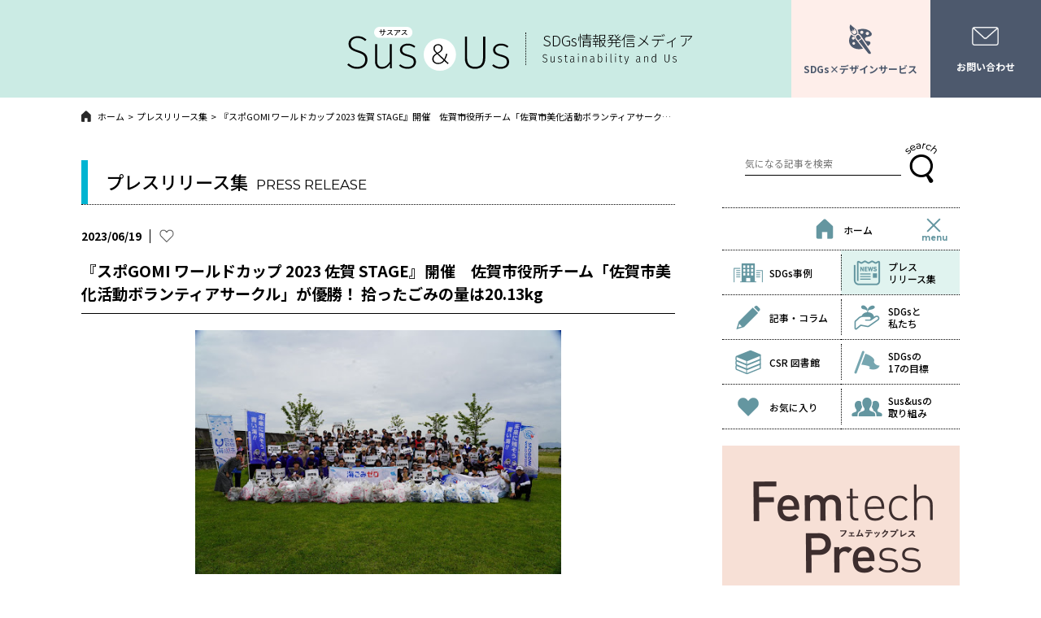

--- FILE ---
content_type: text/html; charset=UTF-8
request_url: https://susus.net/release/30200/
body_size: 12411
content:
<!DOCTYPE html>
<html lang="ja">
<head>
<!-- Global site tag (gtag.js) - Google Analytics -->
<script async src="https://www.googletagmanager.com/gtag/js?id=UA-187458520-1"></script>
<script>
  window.dataLayer = window.dataLayer || [];
  function gtag(){dataLayer.push(arguments);}
  gtag('js', new Date());

  gtag('config', 'UA-187458520-1');
</script>

  <meta charset="UTF-8">
  <meta name="viewport" content="width=device-width">
  <meta name="format-detection" content="telephone=no">
  <meta http-equiv="X-UA-Compatible" content="IE=Edge,chrome=1">

  <title></title>

  <link rel="icon" href="/img/common/favicon.png" sizes="32x32">

  <link rel="stylesheet" href="/css/reset.css">
  <link rel="stylesheet" href="/css/common.css?ver=2">
  <link rel="stylesheet" href="/css/release.css?ver=2.0">
  <script src="/js/jquery.js"></script>

  <script src="/js/lightbox.js"></script>
  <link rel="stylesheet" href="/css/lightbox.css">

		<!-- All in One SEO 4.9.3 - aioseo.com -->
	<meta name="robots" content="max-image-preview:large" />
	<link rel="canonical" href="https://susus.net/release/30200/" />
	<meta name="generator" content="All in One SEO (AIOSEO) 4.9.3" />
		<meta property="og:locale" content="ja_JP" />
		<meta property="og:site_name" content="Sus&amp;Us-サスアス-" />
		<meta property="og:type" content="article" />
		<meta property="og:title" content="『スポGOMI ワールドカップ 2023 佐賀 STAGE』開催 佐賀市役所チーム「佐賀市美化活動ボランティアサークル」が優勝！ 拾ったごみの量は20.13kg | SDGs情報発信メディア Sus&amp;Us-サスアス-" />
		<meta property="og:url" content="https://susus.net/release/30200/" />
		<meta property="og:image" content="https://susus.net/wp-content/uploads/2023/06/d77920-1667-67562a0e21ffcbb11f80-0.jpg" />
		<meta property="og:image:secure_url" content="https://susus.net/wp-content/uploads/2023/06/d77920-1667-67562a0e21ffcbb11f80-0.jpg" />
		<meta property="og:image:width" content="512" />
		<meta property="og:image:height" content="341" />
		<meta property="article:published_time" content="2023-06-19T05:17:58+00:00" />
		<meta property="article:modified_time" content="2023-06-19T05:17:58+00:00" />
		<meta name="twitter:card" content="summary" />
		<meta name="twitter:title" content="『スポGOMI ワールドカップ 2023 佐賀 STAGE』開催 佐賀市役所チーム「佐賀市美化活動ボランティアサークル」が優勝！ 拾ったごみの量は20.13kg | SDGs情報発信メディア Sus&amp;Us-サスアス-" />
		<meta name="twitter:image" content="https://susus.net/wp-content/uploads/2023/06/d77920-1667-67562a0e21ffcbb11f80-0.jpg" />
		<script type="application/ld+json" class="aioseo-schema">
			{"@context":"https:\/\/schema.org","@graph":[{"@type":"BreadcrumbList","@id":"https:\/\/susus.net\/release\/30200\/#breadcrumblist","itemListElement":[{"@type":"ListItem","@id":"https:\/\/susus.net#listItem","position":1,"name":"\u30db\u30fc\u30e0","item":"https:\/\/susus.net","nextItem":{"@type":"ListItem","@id":"https:\/\/susus.net\/release\/year\/2023\/#listItem","name":"2023"}},{"@type":"ListItem","@id":"https:\/\/susus.net\/release\/year\/2023\/#listItem","position":2,"name":"2023","item":"https:\/\/susus.net\/release\/year\/2023\/","nextItem":{"@type":"ListItem","@id":"https:\/\/susus.net\/release\/30200\/#listItem","name":"\u300e\u30b9\u30ddGOMI \u30ef\u30fc\u30eb\u30c9\u30ab\u30c3\u30d7 2023 \u4f50\u8cc0 STAGE\u300f\u958b\u50ac\u3000\u4f50\u8cc0\u5e02\u5f79\u6240\u30c1\u30fc\u30e0\u300c\u4f50\u8cc0\u5e02\u7f8e\u5316\u6d3b\u52d5\u30dc\u30e9\u30f3\u30c6\u30a3\u30a2\u30b5\u30fc\u30af\u30eb\u300d\u304c\u512a\u52dd\uff01 \u62fe\u3063\u305f\u3054\u307f\u306e\u91cf\u306f20.13kg"},"previousItem":{"@type":"ListItem","@id":"https:\/\/susus.net#listItem","name":"\u30db\u30fc\u30e0"}},{"@type":"ListItem","@id":"https:\/\/susus.net\/release\/30200\/#listItem","position":3,"name":"\u300e\u30b9\u30ddGOMI \u30ef\u30fc\u30eb\u30c9\u30ab\u30c3\u30d7 2023 \u4f50\u8cc0 STAGE\u300f\u958b\u50ac\u3000\u4f50\u8cc0\u5e02\u5f79\u6240\u30c1\u30fc\u30e0\u300c\u4f50\u8cc0\u5e02\u7f8e\u5316\u6d3b\u52d5\u30dc\u30e9\u30f3\u30c6\u30a3\u30a2\u30b5\u30fc\u30af\u30eb\u300d\u304c\u512a\u52dd\uff01 \u62fe\u3063\u305f\u3054\u307f\u306e\u91cf\u306f20.13kg","previousItem":{"@type":"ListItem","@id":"https:\/\/susus.net\/release\/year\/2023\/#listItem","name":"2023"}}]},{"@type":"Organization","@id":"https:\/\/susus.net\/#organization","name":"SDGs\u60c5\u5831\u767a\u4fe1\u30e1\u30c7\u30a3\u30a2 Sus&Us-\u30b5\u30b9\u30a2\u30b9-","url":"https:\/\/susus.net\/"},{"@type":"WebPage","@id":"https:\/\/susus.net\/release\/30200\/#webpage","url":"https:\/\/susus.net\/release\/30200\/","name":"\u300e\u30b9\u30ddGOMI \u30ef\u30fc\u30eb\u30c9\u30ab\u30c3\u30d7 2023 \u4f50\u8cc0 STAGE\u300f\u958b\u50ac \u4f50\u8cc0\u5e02\u5f79\u6240\u30c1\u30fc\u30e0\u300c\u4f50\u8cc0\u5e02\u7f8e\u5316\u6d3b\u52d5\u30dc\u30e9\u30f3\u30c6\u30a3\u30a2\u30b5\u30fc\u30af\u30eb\u300d\u304c\u512a\u52dd\uff01 \u62fe\u3063\u305f\u3054\u307f\u306e\u91cf\u306f20.13kg | SDGs\u60c5\u5831\u767a\u4fe1\u30e1\u30c7\u30a3\u30a2 Sus&Us-\u30b5\u30b9\u30a2\u30b9-","inLanguage":"ja","isPartOf":{"@id":"https:\/\/susus.net\/#website"},"breadcrumb":{"@id":"https:\/\/susus.net\/release\/30200\/#breadcrumblist"},"image":{"@type":"ImageObject","url":"https:\/\/susus.net\/wp-content\/uploads\/2023\/06\/d77920-1667-67562a0e21ffcbb11f80-0.jpg","@id":"https:\/\/susus.net\/release\/30200\/#mainImage","width":512,"height":341},"primaryImageOfPage":{"@id":"https:\/\/susus.net\/release\/30200\/#mainImage"},"datePublished":"2023-06-19T14:17:58+09:00","dateModified":"2023-06-19T14:17:58+09:00"},{"@type":"WebSite","@id":"https:\/\/susus.net\/#website","url":"https:\/\/susus.net\/","name":"SDGs\u60c5\u5831\u767a\u4fe1\u30e1\u30c7\u30a3\u30a2 Sus&Us-\u30b5\u30b9\u30a2\u30b9-","inLanguage":"ja","publisher":{"@id":"https:\/\/susus.net\/#organization"}}]}
		</script>
		<!-- All in One SEO -->

<link rel='dns-prefetch' href='//s7.addthis.com' />
<link rel='dns-prefetch' href='//stats.wp.com' />
<link rel='preconnect' href='//c0.wp.com' />
<link rel="alternate" type="application/rss+xml" title="SDGs情報発信メディア Sus&amp;Us-サスアス- &raquo; フィード" href="https://susus.net/feed/" />
<link rel="alternate" type="application/rss+xml" title="SDGs情報発信メディア Sus&amp;Us-サスアス- &raquo; コメントフィード" href="https://susus.net/comments/feed/" />
<link rel="alternate" title="oEmbed (JSON)" type="application/json+oembed" href="https://susus.net/wp-json/oembed/1.0/embed?url=https%3A%2F%2Fsusus.net%2Frelease%2F30200%2F" />
<link rel="alternate" title="oEmbed (XML)" type="text/xml+oembed" href="https://susus.net/wp-json/oembed/1.0/embed?url=https%3A%2F%2Fsusus.net%2Frelease%2F30200%2F&#038;format=xml" />
<style id='wp-img-auto-sizes-contain-inline-css' type='text/css'>
img:is([sizes=auto i],[sizes^="auto," i]){contain-intrinsic-size:3000px 1500px}
/*# sourceURL=wp-img-auto-sizes-contain-inline-css */
</style>
<style id='wp-block-library-inline-css' type='text/css'>
:root{--wp-block-synced-color:#7a00df;--wp-block-synced-color--rgb:122,0,223;--wp-bound-block-color:var(--wp-block-synced-color);--wp-editor-canvas-background:#ddd;--wp-admin-theme-color:#007cba;--wp-admin-theme-color--rgb:0,124,186;--wp-admin-theme-color-darker-10:#006ba1;--wp-admin-theme-color-darker-10--rgb:0,107,160.5;--wp-admin-theme-color-darker-20:#005a87;--wp-admin-theme-color-darker-20--rgb:0,90,135;--wp-admin-border-width-focus:2px}@media (min-resolution:192dpi){:root{--wp-admin-border-width-focus:1.5px}}.wp-element-button{cursor:pointer}:root .has-very-light-gray-background-color{background-color:#eee}:root .has-very-dark-gray-background-color{background-color:#313131}:root .has-very-light-gray-color{color:#eee}:root .has-very-dark-gray-color{color:#313131}:root .has-vivid-green-cyan-to-vivid-cyan-blue-gradient-background{background:linear-gradient(135deg,#00d084,#0693e3)}:root .has-purple-crush-gradient-background{background:linear-gradient(135deg,#34e2e4,#4721fb 50%,#ab1dfe)}:root .has-hazy-dawn-gradient-background{background:linear-gradient(135deg,#faaca8,#dad0ec)}:root .has-subdued-olive-gradient-background{background:linear-gradient(135deg,#fafae1,#67a671)}:root .has-atomic-cream-gradient-background{background:linear-gradient(135deg,#fdd79a,#004a59)}:root .has-nightshade-gradient-background{background:linear-gradient(135deg,#330968,#31cdcf)}:root .has-midnight-gradient-background{background:linear-gradient(135deg,#020381,#2874fc)}:root{--wp--preset--font-size--normal:16px;--wp--preset--font-size--huge:42px}.has-regular-font-size{font-size:1em}.has-larger-font-size{font-size:2.625em}.has-normal-font-size{font-size:var(--wp--preset--font-size--normal)}.has-huge-font-size{font-size:var(--wp--preset--font-size--huge)}.has-text-align-center{text-align:center}.has-text-align-left{text-align:left}.has-text-align-right{text-align:right}.has-fit-text{white-space:nowrap!important}#end-resizable-editor-section{display:none}.aligncenter{clear:both}.items-justified-left{justify-content:flex-start}.items-justified-center{justify-content:center}.items-justified-right{justify-content:flex-end}.items-justified-space-between{justify-content:space-between}.screen-reader-text{border:0;clip-path:inset(50%);height:1px;margin:-1px;overflow:hidden;padding:0;position:absolute;width:1px;word-wrap:normal!important}.screen-reader-text:focus{background-color:#ddd;clip-path:none;color:#444;display:block;font-size:1em;height:auto;left:5px;line-height:normal;padding:15px 23px 14px;text-decoration:none;top:5px;width:auto;z-index:100000}html :where(.has-border-color){border-style:solid}html :where([style*=border-top-color]){border-top-style:solid}html :where([style*=border-right-color]){border-right-style:solid}html :where([style*=border-bottom-color]){border-bottom-style:solid}html :where([style*=border-left-color]){border-left-style:solid}html :where([style*=border-width]){border-style:solid}html :where([style*=border-top-width]){border-top-style:solid}html :where([style*=border-right-width]){border-right-style:solid}html :where([style*=border-bottom-width]){border-bottom-style:solid}html :where([style*=border-left-width]){border-left-style:solid}html :where(img[class*=wp-image-]){height:auto;max-width:100%}:where(figure){margin:0 0 1em}html :where(.is-position-sticky){--wp-admin--admin-bar--position-offset:var(--wp-admin--admin-bar--height,0px)}@media screen and (max-width:600px){html :where(.is-position-sticky){--wp-admin--admin-bar--position-offset:0px}}

/*# sourceURL=wp-block-library-inline-css */
</style><style id='global-styles-inline-css' type='text/css'>
:root{--wp--preset--aspect-ratio--square: 1;--wp--preset--aspect-ratio--4-3: 4/3;--wp--preset--aspect-ratio--3-4: 3/4;--wp--preset--aspect-ratio--3-2: 3/2;--wp--preset--aspect-ratio--2-3: 2/3;--wp--preset--aspect-ratio--16-9: 16/9;--wp--preset--aspect-ratio--9-16: 9/16;--wp--preset--color--black: #000000;--wp--preset--color--cyan-bluish-gray: #abb8c3;--wp--preset--color--white: #ffffff;--wp--preset--color--pale-pink: #f78da7;--wp--preset--color--vivid-red: #cf2e2e;--wp--preset--color--luminous-vivid-orange: #ff6900;--wp--preset--color--luminous-vivid-amber: #fcb900;--wp--preset--color--light-green-cyan: #7bdcb5;--wp--preset--color--vivid-green-cyan: #00d084;--wp--preset--color--pale-cyan-blue: #8ed1fc;--wp--preset--color--vivid-cyan-blue: #0693e3;--wp--preset--color--vivid-purple: #9b51e0;--wp--preset--gradient--vivid-cyan-blue-to-vivid-purple: linear-gradient(135deg,rgb(6,147,227) 0%,rgb(155,81,224) 100%);--wp--preset--gradient--light-green-cyan-to-vivid-green-cyan: linear-gradient(135deg,rgb(122,220,180) 0%,rgb(0,208,130) 100%);--wp--preset--gradient--luminous-vivid-amber-to-luminous-vivid-orange: linear-gradient(135deg,rgb(252,185,0) 0%,rgb(255,105,0) 100%);--wp--preset--gradient--luminous-vivid-orange-to-vivid-red: linear-gradient(135deg,rgb(255,105,0) 0%,rgb(207,46,46) 100%);--wp--preset--gradient--very-light-gray-to-cyan-bluish-gray: linear-gradient(135deg,rgb(238,238,238) 0%,rgb(169,184,195) 100%);--wp--preset--gradient--cool-to-warm-spectrum: linear-gradient(135deg,rgb(74,234,220) 0%,rgb(151,120,209) 20%,rgb(207,42,186) 40%,rgb(238,44,130) 60%,rgb(251,105,98) 80%,rgb(254,248,76) 100%);--wp--preset--gradient--blush-light-purple: linear-gradient(135deg,rgb(255,206,236) 0%,rgb(152,150,240) 100%);--wp--preset--gradient--blush-bordeaux: linear-gradient(135deg,rgb(254,205,165) 0%,rgb(254,45,45) 50%,rgb(107,0,62) 100%);--wp--preset--gradient--luminous-dusk: linear-gradient(135deg,rgb(255,203,112) 0%,rgb(199,81,192) 50%,rgb(65,88,208) 100%);--wp--preset--gradient--pale-ocean: linear-gradient(135deg,rgb(255,245,203) 0%,rgb(182,227,212) 50%,rgb(51,167,181) 100%);--wp--preset--gradient--electric-grass: linear-gradient(135deg,rgb(202,248,128) 0%,rgb(113,206,126) 100%);--wp--preset--gradient--midnight: linear-gradient(135deg,rgb(2,3,129) 0%,rgb(40,116,252) 100%);--wp--preset--font-size--small: 13px;--wp--preset--font-size--medium: 20px;--wp--preset--font-size--large: 36px;--wp--preset--font-size--x-large: 42px;--wp--preset--spacing--20: 0.44rem;--wp--preset--spacing--30: 0.67rem;--wp--preset--spacing--40: 1rem;--wp--preset--spacing--50: 1.5rem;--wp--preset--spacing--60: 2.25rem;--wp--preset--spacing--70: 3.38rem;--wp--preset--spacing--80: 5.06rem;--wp--preset--shadow--natural: 6px 6px 9px rgba(0, 0, 0, 0.2);--wp--preset--shadow--deep: 12px 12px 50px rgba(0, 0, 0, 0.4);--wp--preset--shadow--sharp: 6px 6px 0px rgba(0, 0, 0, 0.2);--wp--preset--shadow--outlined: 6px 6px 0px -3px rgb(255, 255, 255), 6px 6px rgb(0, 0, 0);--wp--preset--shadow--crisp: 6px 6px 0px rgb(0, 0, 0);}:where(.is-layout-flex){gap: 0.5em;}:where(.is-layout-grid){gap: 0.5em;}body .is-layout-flex{display: flex;}.is-layout-flex{flex-wrap: wrap;align-items: center;}.is-layout-flex > :is(*, div){margin: 0;}body .is-layout-grid{display: grid;}.is-layout-grid > :is(*, div){margin: 0;}:where(.wp-block-columns.is-layout-flex){gap: 2em;}:where(.wp-block-columns.is-layout-grid){gap: 2em;}:where(.wp-block-post-template.is-layout-flex){gap: 1.25em;}:where(.wp-block-post-template.is-layout-grid){gap: 1.25em;}.has-black-color{color: var(--wp--preset--color--black) !important;}.has-cyan-bluish-gray-color{color: var(--wp--preset--color--cyan-bluish-gray) !important;}.has-white-color{color: var(--wp--preset--color--white) !important;}.has-pale-pink-color{color: var(--wp--preset--color--pale-pink) !important;}.has-vivid-red-color{color: var(--wp--preset--color--vivid-red) !important;}.has-luminous-vivid-orange-color{color: var(--wp--preset--color--luminous-vivid-orange) !important;}.has-luminous-vivid-amber-color{color: var(--wp--preset--color--luminous-vivid-amber) !important;}.has-light-green-cyan-color{color: var(--wp--preset--color--light-green-cyan) !important;}.has-vivid-green-cyan-color{color: var(--wp--preset--color--vivid-green-cyan) !important;}.has-pale-cyan-blue-color{color: var(--wp--preset--color--pale-cyan-blue) !important;}.has-vivid-cyan-blue-color{color: var(--wp--preset--color--vivid-cyan-blue) !important;}.has-vivid-purple-color{color: var(--wp--preset--color--vivid-purple) !important;}.has-black-background-color{background-color: var(--wp--preset--color--black) !important;}.has-cyan-bluish-gray-background-color{background-color: var(--wp--preset--color--cyan-bluish-gray) !important;}.has-white-background-color{background-color: var(--wp--preset--color--white) !important;}.has-pale-pink-background-color{background-color: var(--wp--preset--color--pale-pink) !important;}.has-vivid-red-background-color{background-color: var(--wp--preset--color--vivid-red) !important;}.has-luminous-vivid-orange-background-color{background-color: var(--wp--preset--color--luminous-vivid-orange) !important;}.has-luminous-vivid-amber-background-color{background-color: var(--wp--preset--color--luminous-vivid-amber) !important;}.has-light-green-cyan-background-color{background-color: var(--wp--preset--color--light-green-cyan) !important;}.has-vivid-green-cyan-background-color{background-color: var(--wp--preset--color--vivid-green-cyan) !important;}.has-pale-cyan-blue-background-color{background-color: var(--wp--preset--color--pale-cyan-blue) !important;}.has-vivid-cyan-blue-background-color{background-color: var(--wp--preset--color--vivid-cyan-blue) !important;}.has-vivid-purple-background-color{background-color: var(--wp--preset--color--vivid-purple) !important;}.has-black-border-color{border-color: var(--wp--preset--color--black) !important;}.has-cyan-bluish-gray-border-color{border-color: var(--wp--preset--color--cyan-bluish-gray) !important;}.has-white-border-color{border-color: var(--wp--preset--color--white) !important;}.has-pale-pink-border-color{border-color: var(--wp--preset--color--pale-pink) !important;}.has-vivid-red-border-color{border-color: var(--wp--preset--color--vivid-red) !important;}.has-luminous-vivid-orange-border-color{border-color: var(--wp--preset--color--luminous-vivid-orange) !important;}.has-luminous-vivid-amber-border-color{border-color: var(--wp--preset--color--luminous-vivid-amber) !important;}.has-light-green-cyan-border-color{border-color: var(--wp--preset--color--light-green-cyan) !important;}.has-vivid-green-cyan-border-color{border-color: var(--wp--preset--color--vivid-green-cyan) !important;}.has-pale-cyan-blue-border-color{border-color: var(--wp--preset--color--pale-cyan-blue) !important;}.has-vivid-cyan-blue-border-color{border-color: var(--wp--preset--color--vivid-cyan-blue) !important;}.has-vivid-purple-border-color{border-color: var(--wp--preset--color--vivid-purple) !important;}.has-vivid-cyan-blue-to-vivid-purple-gradient-background{background: var(--wp--preset--gradient--vivid-cyan-blue-to-vivid-purple) !important;}.has-light-green-cyan-to-vivid-green-cyan-gradient-background{background: var(--wp--preset--gradient--light-green-cyan-to-vivid-green-cyan) !important;}.has-luminous-vivid-amber-to-luminous-vivid-orange-gradient-background{background: var(--wp--preset--gradient--luminous-vivid-amber-to-luminous-vivid-orange) !important;}.has-luminous-vivid-orange-to-vivid-red-gradient-background{background: var(--wp--preset--gradient--luminous-vivid-orange-to-vivid-red) !important;}.has-very-light-gray-to-cyan-bluish-gray-gradient-background{background: var(--wp--preset--gradient--very-light-gray-to-cyan-bluish-gray) !important;}.has-cool-to-warm-spectrum-gradient-background{background: var(--wp--preset--gradient--cool-to-warm-spectrum) !important;}.has-blush-light-purple-gradient-background{background: var(--wp--preset--gradient--blush-light-purple) !important;}.has-blush-bordeaux-gradient-background{background: var(--wp--preset--gradient--blush-bordeaux) !important;}.has-luminous-dusk-gradient-background{background: var(--wp--preset--gradient--luminous-dusk) !important;}.has-pale-ocean-gradient-background{background: var(--wp--preset--gradient--pale-ocean) !important;}.has-electric-grass-gradient-background{background: var(--wp--preset--gradient--electric-grass) !important;}.has-midnight-gradient-background{background: var(--wp--preset--gradient--midnight) !important;}.has-small-font-size{font-size: var(--wp--preset--font-size--small) !important;}.has-medium-font-size{font-size: var(--wp--preset--font-size--medium) !important;}.has-large-font-size{font-size: var(--wp--preset--font-size--large) !important;}.has-x-large-font-size{font-size: var(--wp--preset--font-size--x-large) !important;}
/*# sourceURL=global-styles-inline-css */
</style>

<style id='classic-theme-styles-inline-css' type='text/css'>
/*! This file is auto-generated */
.wp-block-button__link{color:#fff;background-color:#32373c;border-radius:9999px;box-shadow:none;text-decoration:none;padding:calc(.667em + 2px) calc(1.333em + 2px);font-size:1.125em}.wp-block-file__button{background:#32373c;color:#fff;text-decoration:none}
/*# sourceURL=/wp-includes/css/classic-themes.min.css */
</style>
<link rel='stylesheet' id='wordpress-popular-posts-css-css' href='https://susus.net/wp-content/plugins/wordpress-popular-posts/assets/css/wpp.css?ver=6.3.4' type='text/css' media='all' />
<link rel='stylesheet' id='simple-favorites-css' href='https://susus.net/wp-content/plugins/favorites/assets/css/favorites.css?ver=2.3.2' type='text/css' media='all' />
<link rel='stylesheet' id='addthis_all_pages-css' href='https://susus.net/wp-content/plugins/addthis/frontend/build/addthis_wordpress_public.min.css?ver=6.9' type='text/css' media='all' />
<script type="application/json" id="wpp-json">

{"sampling_active":0,"sampling_rate":5,"ajax_url":"https:\/\/susus.net\/wp-json\/wordpress-popular-posts\/v1\/popular-posts","api_url":"https:\/\/susus.net\/wp-json\/wordpress-popular-posts","ID":30200,"token":"7f13999140","lang":0,"debug":0}
//# sourceURL=wpp-json

</script>
<script type="text/javascript" src="https://susus.net/wp-content/plugins/wordpress-popular-posts/assets/js/wpp.min.js?ver=6.3.4" id="wpp-js-js"></script>
<script type="text/javascript" src="https://c0.wp.com/c/6.9/wp-includes/js/jquery/jquery.min.js" id="jquery-core-js"></script>
<script type="text/javascript" src="https://c0.wp.com/c/6.9/wp-includes/js/jquery/jquery-migrate.min.js" id="jquery-migrate-js"></script>
<script type="text/javascript" id="favorites-js-extra">
/* <![CDATA[ */
var favorites_data = {"ajaxurl":"https://susus.net/wp-admin/admin-ajax.php","nonce":"e167bf14bf","favorite":"\u003Ci class=\"articleListItemLikeMain articleListItemLikeMainEmpty\"\u003E\u003C/i\u003E","favorited":"\u003Ci class=\"articleListItemLikeMain articleListItemLikeMainFull\"\u003E\u003C/i\u003E","includecount":"","indicate_loading":"","loading_text":"Loading","loading_image":"","loading_image_active":"","loading_image_preload":"","cache_enabled":"1","button_options":{"button_type":"custom","custom_colors":false,"box_shadow":false,"include_count":false,"default":{"background_default":false,"border_default":false,"text_default":false,"icon_default":false,"count_default":false},"active":{"background_active":false,"border_active":false,"text_active":false,"icon_active":false,"count_active":false}},"authentication_modal_content":"\u003Cp\u003EPlease login to add favorites.\u003C/p\u003E\u003Cp\u003E\u003Ca href=\"#\" data-favorites-modal-close\u003EDismiss this notice\u003C/a\u003E\u003C/p\u003E","authentication_redirect":"","dev_mode":"","logged_in":"","user_id":"0","authentication_redirect_url":"https://susus.net/login_22291"};
//# sourceURL=favorites-js-extra
/* ]]> */
</script>
<script type="text/javascript" src="https://susus.net/wp-content/plugins/favorites/assets/js/favorites.min.js?ver=2.3.2" id="favorites-js"></script>
<link rel="https://api.w.org/" href="https://susus.net/wp-json/" /><link rel="alternate" title="JSON" type="application/json" href="https://susus.net/wp-json/wp/v2/release/30200" /><link rel="EditURI" type="application/rsd+xml" title="RSD" href="https://susus.net/xmlrpc.php?rsd" />
<link rel='shortlink' href='https://susus.net/?p=30200' />
		<script type="text/javascript">
				(function(c,l,a,r,i,t,y){
					c[a]=c[a]||function(){(c[a].q=c[a].q||[]).push(arguments)};t=l.createElement(r);t.async=1;
					t.src="https://www.clarity.ms/tag/"+i+"?ref=wordpress";y=l.getElementsByTagName(r)[0];y.parentNode.insertBefore(t,y);
				})(window, document, "clarity", "script", "su419t6vvu");
		</script>
			<style>img#wpstats{display:none}</style>
		            <style id="wpp-loading-animation-styles">@-webkit-keyframes bgslide{from{background-position-x:0}to{background-position-x:-200%}}@keyframes bgslide{from{background-position-x:0}to{background-position-x:-200%}}.wpp-widget-placeholder,.wpp-widget-block-placeholder,.wpp-shortcode-placeholder{margin:0 auto;width:60px;height:3px;background:#dd3737;background:linear-gradient(90deg,#dd3737 0%,#571313 10%,#dd3737 100%);background-size:200% auto;border-radius:3px;-webkit-animation:bgslide 1s infinite linear;animation:bgslide 1s infinite linear}</style>
            </head>

    <body id="pageTop" class="wp-singular release-template-default single single-release postid-30200 wp-theme-sdgs">

  <!-- header -->
<header id="header" class="fadeContent">
    <div class="headerMenu">
        <div class="headerSearch">
            <div class="headerSearchIcon js-headerSearchIcon"><img src="/img/common/icon_search.png" alt="search"></div>
            <form action="https://susus.net/" method="GET">
            <div class="headerSearchMain">
                <div class="headerMenuClose js-headerMenuClose">×</div>
                    <button type="submit" class="styleReset"></button>
                    <input type="text" name="s" class="styleReset" placeholder="気になる企業を検索">
            </div>
            </form>
        </div>
        <div class="headerLink nav">
            <div class="headerHumburger js-headerHumburger">
                <span class="headerHumburgerBorder headerHumburgerBorderTop"></span>
                <span class="headerHumburgerBorder headerHumburgerBorderMiddle"></span>
                <span class="headerHumburgerBorder headerHumburgerBorderBottom"></span>
                <span class="headerHumburgerTxt">menu</span>
            </div>
            <div class="headerLinkMain">
                <div class="headerMenuClose js-headerMenuClose">×</div>
                <div class="navHomeWrap">
                    <div class="navHome"><a href="https://susus.net/" >
                        <img src="/img/common/icon_home.png" alt="">ホーム
                    </a></div>
                    <ul class="navChild">
                        <li class="navChildItem"><a href="/case/">
                            <img src="/img/common/icon_example.png" alt="">SDGs事例
                        </a></li>
                        <li class="navChildItem"><a href="/release/">
                            <img src="/img/common/icon_news.png" alt="">プレスリリース集
                        </a></li>
                        <li class="navChildItem"><a href="/topics/">
                            <img src="/img/common/icon_pen.png" alt="">記事・コラム
                        </a></li>
                        <li class="navChildItem"><a href="/about/">
                            <img src="/img/common/icon_sdgs.png" alt="">SDGsと私たち
                        </a></li>
                        <li class="navChildItem"><a href="/library/">
                            <img src="/img/common/icon_book.png" alt="">CSR 図書館
                        </a></li>
                        <li class="navChildItem"><a href="/about-17goals/">
                            <img src="/img/common/icon_flag.png" alt="">SDGsの17の目標
                        </a></li>
                        <li class="navChildItem"><a href="/favorites/">
                            <img src="/img/common/icon_heart.png" alt="">お気に入り
                        </a></li>
                        <li class="navChildItem"><a href="/action/">
                            <img src="/img/common/icon_our.png" alt="">Sus&usの取り組み
                        </a></li>
                        <li class="navChildItem"><a href="/contact/">
                            <img src="/img/common/icon_mail.png" alt="">お問い合わせ
                        </a></li>
                        <li class="navChildItem"><a href="/faq/">
                            <img src="/img/common/icon_info.png" alt="">掲載のご案内
                        </a></li>
                        <li class="navChildItem service"><a href="/service/">
                            <span class="navChildItemImg"><img src="/img/common/icon_design.svg" alt=""></span><span class="navChildItemTxt">SDGs×デザインサービス</span>
                        </a></li>
                        <li class="navChildItem navChildItemBottom"><a href="https://www.brains-network.com/privacypolicy/" target="_blank" class="navChildItemNoicon">
                            プライバシーポリシー
                        </a></li>
                        <li class="navChildItem"><a href="https://www.brains-network.com/" target="_blank" class="navChildItemNoicon">
                            運営会社
                        </a></li>
                    </ul>
                </div>
            </div>
        </div>
    </div>
    <div class="headerLogoMain"><a href="https://susus.net/"><img src="/img/common/logo_main.svg" alt="Sus & Us サスアス"></a></div>
    <div class="headerTxtWrap">
        <p class="headerTxt">SDGs情報発信メディア</p>
        <p class="headerLogoSub"><img src="/img/common/logo_sub.svg" alt="Sustainability and Us"></p>
    </div>
    <ul class="headerLinks">
        <li class="headerLink headerLinkService"><a href="https://susus.net/service/">
            <div class="headerLinkImg"><img src="/img/common/icon_design.svg" alt=""></div>
            <p class="headerLinkTxt">SDGs×デザインサービス</p>
        </a></li>
        <li class="headerLink headerLinkContact"><a href="https://susus.net/contact/">
            <div class="headerLinkImg"><img src="/img/common/icon_mail.png" alt=""></div>
            <p class="headerLinkTxt">お問い合わせ</p>
        </a></li>
    </ul>
</header>
<!-- /header -->

<!-- パンくず -->
<ul class="breadclumb fadeContent"><li class="breadclumbItem"><a href="/"><img src="/img/common/icon_home_breadcrumb.png">ホーム</a></li><li class="breadclumbItem"><a href="/release/">プレスリリース集</a></li><li class="breadclumbItem">『スポGOMI ワールドカップ 2023 佐賀 STAGE』開催　佐賀市役所チーム「佐賀市美化活動ボランティアサークル」が優勝！ 拾ったごみの量は20.13kg</li></ul>
<!-- wrapper -->
<div class="wrapper fadeContent" id="contentsTop">

    <aside id="sidebar" class="fadeContent">
    <nav id="nav" class="nav">
        <div id="searchNav">
            <form action="https://susus.net/" method="GET">
            <div class="searchArea">
                <input type="text" name="s" class="styleReset" placeholder="気になる記事を検索">
                <button type="submit" class="styleReset"></button>
            </div>
            </form>
        </div>
        <div class="navHome">
            <a href="https://susus.net/" >
                <img src="/img/common/icon_home.png" alt="">ホーム
            </a>
            <div class="headerHumburgerPc js-headerHumburgerPc">
                <span class="headerHumburgerBorderPc headerHumburgerBorderPcTop"></span>
                <span class="headerHumburgerBorderPc headerHumburgerBorderPcMiddle"></span>
                <span class="headerHumburgerBorderPc headerHumburgerBorderPcBottom"></span>
                <span class="headerHumburgerPcTxt">menu</span>
            </div>
        </div>
        <div class="navHideArea">
            <ul class="navChild">
                <li class="navChildItem"><a href="/case/" >
                    <img src="/img/common/icon_example.png" alt="">SDGs事例
                </a></li>
                <li class="navChildItem"><a href="/release/" class="current">
                    <img src="/img/common/icon_news.png" alt="">プレス<br>リリース集
                </a></li>
                <li class="navChildItem"><a href="/topics/" >
                    <img src="/img/common/icon_pen.png" alt="">記事・コラム
                </a></li>
                <li class="navChildItem"><a href="/about/" >
                    <img src="/img/common/icon_sdgs.png" alt="">SDGsと<br>私たち
                </a></li>
                <li class="navChildItem"><a href="/library/" >
                    <img src="/img/common/icon_book.png" alt="">CSR 図書館
                </a></li>
                <li class="navChildItem"><a href="/about-17goals/" >
                    <img src="/img/common/icon_flag.png" alt="">SDGsの<br>17の目標
                </a></li>
                <li class="navChildItem"><a href="/favorites/" >
                    <img src="/img/common/icon_heart.png" alt="">お気に入り
                </a></li>
                <li class="navChildItem"><a href="/action/" >
                    <img src="/img/common/icon_our.png" alt="">Sus&usの<br>取り組み
                </a></li>
            </ul>
        </div>
    </nav>
    <!-- rankingArea -->
    <section id="rankingArea">
      <h2 class="rankingTitle"><span class="rankingTitleTxtMain">RANKING</span><span class="rankingTitleTxtSub">人気記事</span></h2>

      <div class="rankingWrap">
<p class="wpp-no-data">まだデータがありません。</p>      </div>

    </section>
    <!-- /rankingArea -->
    <ul id="sidebarBnrArea">
        <li class="bnrAreaItem"><a href="https://femtechpress.jp/" target="_blank">
            <picture>
                <source srcset="/img/common/bnr_fempre.png" media="(min-width: 769px)">
                <source srcset="/img/common/bnr_fempre_sp.png">
                <img src="/img/common/bnr_fempre.png" alt="Femtech Press">
            </picture>
        </a></li>
        <li class="bnrAreaItem"><a href="https://femoop.jp/" target="_blank">
            <picture>
                <source srcset="/img/common/bnr_femoop.png" media="(min-width: 769px)">
                <source srcset="/img/common/bnr_femoop_sp.png">
                <img src="/img/common/bnr_femoop.png" alt="femoop">
            </picture>
        </a></li>
        <li class="bnrAreaItem"><a href="https://www.africanart-support.org/" target="_blank">
            <picture>
                <source srcset="/img/common/bnr_tingatinga.png" media="(min-width: 769px)">
                <source srcset="/img/common/bnr_tingatinga_sp.png">
                <img src="/img/common/bnr_tingatinga.png" alt="femoop">
            </picture>
        </a></li>
    </ul>
</aside>
    <main>
        <div class="articleTitleChildWrap fadeContent">
            <h2 class="articleTitleChild articleTitleChildRelease">
                <span class="articleTitleChildJa">プレスリリース集</span><span class="articleTitleChildEn">PRESS RELEASE</span>
            </h2>
        </div>
                                        <article id="releaseDetail" class="articleCnt articleCntRelease">
            <div class="articleDateCategoryLike fadeContent">
                <div class="articleDate">2023/06/19</div>
                <div class="articleLike"><span class="simplefavorite-button" data-postid="30200" data-siteid="1" data-groupid="1" data-favoritecount="0" style=""><i class="articleListItemLikeMain articleListItemLikeMainEmpty"></i></span></div>
            </div>
            <h1 class="articleTitle fadeContent">『スポGOMI ワールドカップ 2023 佐賀 STAGE』開催　佐賀市役所チーム「佐賀市美化活動ボランティアサークル」が優勝！ 拾ったごみの量は20.13kg</h1>
            <figure class="articleMainImage fadeContent">
                <img width="512" height="341" src="https://susus.net/wp-content/uploads/2023/06/d77920-1667-67562a0e21ffcbb11f80-0.jpg" class="attachment-full size-full" alt="" decoding="async" fetchpriority="high" srcset="https://susus.net/wp-content/uploads/2023/06/d77920-1667-67562a0e21ffcbb11f80-0.jpg 512w, https://susus.net/wp-content/uploads/2023/06/d77920-1667-67562a0e21ffcbb11f80-0-300x200.jpg 300w" sizes="(max-width: 512px) 100vw, 512px" />            </figure>
            <section class="articleMain fadeContent">
                                                                                                <div class="articleTitleOnly">
                          <h2 class="articleTitleMedium"></h2>
                      </div>
                                                                                                    <div class="articleTxtOnly">
                          <p class="articleTxt">～日本代表を決定する全日本大会へ～<br />
<br />
日本財団（東京都港区、会長　笹川 陽平）が企画・支援し、一般社団法人ソーシャルスポーツイニシアチブ（東京都港区、代表理事　馬見塚 健一）が開催運営する「SPOGOMI WORLD CUP 2023」の日本国内予選大会「スポGOMI ワールドカップ 2023 佐賀 STAGE」が2023年6月10日(土)、東与賀海岸において開催されました。<br />
計40チーム、120人が参加し、佐賀県代表に輝いたのは佐賀市役所の職員で組まれた「佐賀市美化活動ボランティアサークル」チーム。本チームは、2023年10月に東京都内での開催を予定している、全国47都道府県の予選大会を勝ち抜いたチームが出場する全日本大会「スポGOMI ワールドカップ 2023 日本 STAGE」に進出。2023年11月に日本で開催予定で、日本を含め世界21カ国の代表が集う「スポGOMI ワールドカップ 2023」への出場を目指します。</p>
                      </div>
                                                                                            <div class="articleOuterLink linkBtn">
                        <a href="https://prtimes.jp/main/html/rd/p/000001667.000077920.html" target="_blank">記事全文を読む（外部サイトを表示）</a>
                      </div>
                                                <div class="articleSiteInfo">
                  <p class="articleSiteInfoName">海と日本プロジェクト広報事務局</p>
                                    <div class="articleSiteDescription">掲載元：PR TIMES<br />
</div>
                                  </div>
                                <div class="articleSns">
                    <h3 class="articleSnsTitle">この記事をシェアする</h3>
                    <div class="articleSnsCnt">
                        <link rel="stylesheet" href="https://use.fontawesome.com/releases/v5.15.4/css/all.css" integrity="sha384-DyZ88mC6Up2uqS4h/KRgHuoeGwBcD4Ng9SiP4dIRy0EXTlnuz47vAwmeGwVChigm" crossorigin="anonymous">
                        <a class="articleSnsFacebook" href="http://www.facebook.com/share.php?u=https://susus.net/release/30200/" target="_blank" rel="nofollow noopener">
                            <i class="fab fa-facebook"></i>
                        </a>
                        <a class="articleSnsTwitter" href="https://twitter.com/share?url=https://susus.net/release/30200/&text=『スポGOMI ワールドカップ 2023 佐賀 STAGE』開催　佐賀市役所チーム「佐賀市美化活動ボランティアサークル」が優勝！ 拾ったごみの量は20.13kg" target="_blank" rel="nofollow noopener">
                            <i class="fab fa-twitter"></i>
                        </a>
                        <a class="articleSnsLine" href="https://social-plugins.line.me/lineit/share?url=https://susus.net/release/30200/" target="_blank" rel="nofollow noopener">
                            <i class="fab fa-line"></i>
                        </a>
                    </div>
                </div>
            </section>
        </article>
                <div class="articlePagenationWrap">
            <div class="articlePagenation articlePagenationPrev"><a class="articlePagenationInner" href="https://susus.net/release/30197/" rel="prev">PREV</a></div>

            <div class="articlePagenation articlePagenationBack"><a href="/release/" class="articlePagenationInner">BACK</a></div>

            <div class="articlePagenation articlePagenationNext"><a class="articlePagenationInner" href="https://susus.net/release/30202/" rel="next">NEXT</a></div>
          </div>
    </main>
</div>
<!-- /wrapper -->

<div id="toTop">
    <a href="#pageTop" class="sscroll mover"><span><img src="/img/common/icon_top.png" alt="TOP"></span></a>
</div>
<!-- footer -->
<footer id="footer">
<!-- <style>
@media screen and (max-width: 768px) {
  #toTop a {
    margin-bottom: 40px;
  }
}
.atss{
  width:6pc;
}
@media screen and (min-width: 769px){
  .atss .at-share-btn, .atss a{
    width: 6pc;
  }
  .atss .at-share-btn:focus, .atss .at-share-btn:hover, .atss a:focus, .atss a:hover{
    width: 7pc;
  }
}
.at4-share-title{
  font-weight: bold;
  text-align: center;
  color: #003067;
  padding: 15px 5px;
  margin: 0 auto;
  background-color: #EEE;
}
</style> -->
    <div class="footerInner">
        <div class="footerTop">
            <div class="footerLogo"><a href="https://susus.net/">
                <div class="footerLogoMain"><img src="/img/common/logo_main.svg" alt="Sus & Us サスアス"></div>
                <div class="footerLogoSub"><img src="/img/common/logo_sub.svg" alt="Sustainability and Us"></div>
            </a></div>
            <p class="footerTopTxt">Sus&Us-サスアス-は、持続可能な社会の実現を目指し、SDGsの普及促進、アイデアや取り組み事例などの情報発信、企業やNPO等への支援などを通して、みなさんとともに歩むサイトです。</p>
        </div>
        <div class="footerBottom">
            <div class="footerBottomCompany">
                <p class="footerBottomCompanyName">運営会社：<br class="mode_sp">株式会社ブレインズ・ネットワーク</p>
                <p class="footerBottomCompanyUrl"><a href="https://www.brains-network.com/" target="_blank">https://www.brains-network.com/</a></p>
            </div>
            <ul class="footerBottomMenu">
                <li class="footerBottomMenuItem"><a href="/contact/">お問い合わせ</a></li>
                <li class="footerBottomMenuItem"><a href="/faq/">掲載のご案内</a></li>
                <li class="footerBottomMenuItem"><a href="https://www.brains-network.com/privacypolicy/" target="_blank">プライバシーポリシー</a></li>
                <li class="footerBottomMenuItem"><a href="https://twitter.com/susus_net" target="_blank"><img src="/img/common/icon_twitter.png" alt="Twitter"></a></li>
            </ul>
        </div>
        <p class="footerCopyright">© 2002-2026 BRAINS NETWORK ALL Rights Reserved.</p>
    </div>
</footer>
<!-- /footer -->

<script type="speculationrules">
{"prefetch":[{"source":"document","where":{"and":[{"href_matches":"/*"},{"not":{"href_matches":["/wp-*.php","/wp-admin/*","/wp-content/uploads/*","/wp-content/*","/wp-content/plugins/*","/wp-content/themes/sdgs/*","/*\\?(.+)"]}},{"not":{"selector_matches":"a[rel~=\"nofollow\"]"}},{"not":{"selector_matches":".no-prefetch, .no-prefetch a"}}]},"eagerness":"conservative"}]}
</script>
<script data-cfasync="false" type="text/javascript">if (window.addthis_product === undefined) { window.addthis_product = "wpp"; } if (window.wp_product_version === undefined) { window.wp_product_version = "wpp-6.2.7"; } if (window.addthis_share === undefined) { window.addthis_share = {}; } if (window.addthis_config === undefined) { window.addthis_config = {"data_track_clickback":false,"ui_atversion":"300"}; } if (window.addthis_plugin_info === undefined) { window.addthis_plugin_info = {"info_status":"enabled","cms_name":"WordPress","plugin_name":"Share Buttons by AddThis","plugin_version":"6.2.7","plugin_mode":"AddThis","anonymous_profile_id":"wp-351b0a82a0d82057c2890aab293e3fe7","page_info":{"template":"posts","post_type":"release"},"sharing_enabled_on_post_via_metabox":false}; } 
                    (function() {
                      var first_load_interval_id = setInterval(function () {
                        if (typeof window.addthis !== 'undefined') {
                          window.clearInterval(first_load_interval_id);
                          if (typeof window.addthis_layers !== 'undefined' && Object.getOwnPropertyNames(window.addthis_layers).length > 0) {
                            window.addthis.layers(window.addthis_layers);
                          }
                          if (Array.isArray(window.addthis_layers_tools)) {
                            for (i = 0; i < window.addthis_layers_tools.length; i++) {
                              window.addthis.layers(window.addthis_layers_tools[i]);
                            }
                          }
                        }
                     },1000)
                    }());
                </script><script type="text/javascript" src="https://s7.addthis.com/js/300/addthis_widget.js?ver=6.9#pubid=ra-612465348e1f6cbd" id="addthis_widget-js"></script>
<script type="text/javascript" id="jetpack-stats-js-before">
/* <![CDATA[ */
_stq = window._stq || [];
_stq.push([ "view", {"v":"ext","blog":"196750726","post":"30200","tz":"9","srv":"susus.net","j":"1:15.4"} ]);
_stq.push([ "clickTrackerInit", "196750726", "30200" ]);
//# sourceURL=jetpack-stats-js-before
/* ]]> */
</script>
<script type="text/javascript" src="https://stats.wp.com/e-202604.js" id="jetpack-stats-js" defer="defer" data-wp-strategy="defer"></script>
<script src="/js/script.js?ver=2.1"></script>
</body>
</html>


--- FILE ---
content_type: application/javascript
request_url: https://susus.net/js/script.js?ver=2.1
body_size: 1298
content:
var scrollTmId;

$(document).ready(function(){
	// スムーススクロール
	$(document).on('click', 'a.sscroll', function(ev){
		var href = $(this).attr('href');
		var pos = href.search(/#/);
		if( pos != -1 ){
			// #が見つかった場合
			if( pos == 0 ){
                var headerHeight = $('header').outerHeight();
                var breadcrumnHeight = $('.breadclumb').outerHeight();
                if($('.articleTitleChildWrap').length) {
                    var titleHeight = $('.articleTitleChildWrap').outerHeight();
                } else {
                    var titleHeight = 0;
                }
 				var adjust = headerHeight + breadcrumnHeight + titleHeight;

				// ページ内リンク
				var toScroll = $(href).offset().top - adjust;

				$('body,html').stop(true, false).animate({
					scrollTop: toScroll
				}, 400);
			}
			else{
				location.href = href;
			}
		}

		ev.preventDefault();
		return true;
	});
});

// リロード時、一旦メニューを表示する(PC)
$(window).on('load', function() {
    var scrollNum = $(window).scrollTop();
    if(scrollNum < 300) {
        $('.js-headerHumburgerPc').addClass('open');
        $('.navHideArea').show();
        setTimeout(function () {
            $(window).scrollTop(0);
        }, 10);
    }
});

// スクロールイベント
$(window).on('load resize scroll', function(){
	var winScrollTop = $(window).scrollTop();
	var winH = $(window).height();

	$('.fadeContent').each(function(){
		var $this = $(this);
		if ($this.offset().top <= (winScrollTop + winH)) {
			$this.addClass('current');
		}
	});

	// トップへ戻る（即時反映）
	var $toTop = $('#toTop');

	if (winScrollTop > 100) {
		$toTop.addClass('show');
	} else {
		$toTop.removeClass('show');
	}

    // スクロール判定classの付与
    var dataTop = $('body').data('top');
    if(winScrollTop > 1) {
        if(dataTop === true) { // TOPページのみ
            $('header').addClass('scrolled');
        }
        $('#nav, .wrapper').addClass('scrolled');
    } else {
        $('header, .wrapper, #nav').removeClass('scrolled');
    }

    // スクロールしたらメニューを閉じる(PC)
    if(
        winScrollTop > 1 &&
        $('.js-headerHumburgerPc').hasClass('open') &&
        !($('.js-headerHumburgerPc').hasClass('userControl'))
    ) {
        $('.js-headerHumburgerPc').removeClass('open');
        $('.navHideArea').stop().slideUp();
    }
});

// ハンバーガーメニュー
$('.js-headerHumburger').on('click', function(){
    $('.headerLink, body').toggleClass('open');
});

// 検索ボタン押下時の処理(SP)
$('.js-headerSearchIcon').on('click', function(){
    $('.headerSearch, body').toggleClass('open');
});

// ヘッダーメニュー閉じるボタン押下時の処理(SP)
$('.js-headerMenuClose').on('click', function(){
    $('.headerLink, .headerSearch, body').removeClass('open');
});

// ハンバーガーメニュー(PC)
$('.js-headerHumburgerPc').on('click', function(){
    $(this).addClass('userControl');
    $(this).toggleClass('open');
    $('.navHideArea').stop().slideToggle();
    setTimeout(function () {
        $('.js-headerHumburgerPc').removeClass('userControl');
    }, 500);
});

// 17のゴールで検索ボタン
$('.js-goalSearchButton').on('click', function(){
    $(this).toggleClass('open');
    $('.goalSearchCntWrap').stop().slideToggle();
});

// 並べ替えボタン
$('.js-categoryLinkItemOpen').on('click', function(){
    $(this).next().stop().slideToggle();
});